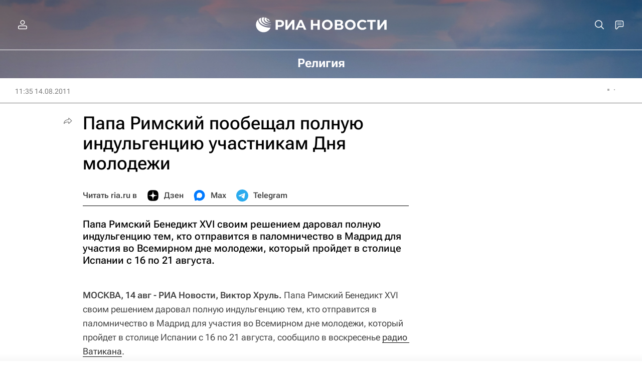

--- FILE ---
content_type: text/html
request_url: https://tns-counter.ru/nc01a**R%3Eundefined*rian_ru/ru/UTF-8/tmsec=rian_ru/785571849***
body_size: -71
content:
F55B651D697E7AECX1769896684:F55B651D697E7AECX1769896684

--- FILE ---
content_type: application/javascript
request_url: https://cdnn21.img.ria.ru/min/js/pages/article.js?957aff9c6
body_size: 10012
content:
"use strict";

$(function() {


    startArticleJS( $('.endless__item'), 'first' );



    window.endlessScroll = {
        init : function(){
            var _this = this;

            _this.pageProject = window.endlessScrollPageProject;    // проект загружаемой страницы
            _this.firstId = window.endlessScrollFirst;              // id первой статьи
            _this.uploadUrl = window.endlessScrollUrl;              // урл откуда догружать
            _this.autofillAlgorithm = window.endlessScrollAlgorithm;// алгоритм с помощью которого был составлен лист автозаполнния
            _this.uploadQueue = window.endlessScrollQueue;          // массив / очередь статей для догрузки

            _this.$endless = $( '#endless' );                       // основной элемент

            if ( $( 'body' ).data( 'endless-off' ) == 1 ) {
                console.log( "EndlessScroll id disabled in settings");
                return false;
            } else  if ( !_this.uploadUrl || !_this.uploadQueue.length > 0 || !_this.$endless.length > 0 ) {
                console.log( "Can't start endlessScroll: UploadUrl = ",_this.uploadUrl," QueueLength = ",_this.uploadQueue," EndlessLength = ",_this.$endless);
                return false;
            }

            if ( !window.EVENTSTACK ) window.EVENTSTACK = [];

            // классы элементов
            _this.class = {
                endlessItem :           '.endless__item',           // класс блоков оберток статей
                endlessItemContent :    '.endless__item-content',   // класс блоков для позиционирования контента статьи
                endlessItemHide :       '.endless__item-hide',      // класс блоков затемнения
                articleAhchor :         '.article__anchor',         // класс якорей для отслеживания прокрутки статьи
                modFollow :             'm-follow',                 // класс модификатор что статья следующая (без точки!!!)
                modActive :             'm-active',                 // класс модификатор активного элемента (без точки!!!)
                modFollowFixed :        'm-follow-fixed'            // класс модификатор последующие элементы фиксированны (без точки!!!)
            };

            _this.metaAnalyticsRemove = [ 'title_ver', 'title_alg', 'rcmd_alg', 'rcmd_id' ];    // массив для идентификации мет под удаление при переходе между статьями

            _this.uploadActive = 0;                                 // номер активного элемента для догрузки из массива
            _this.uploadCount = _this.uploadQueue.length;           // общее кол-во элементов для догрузки
            _this.upload = false;                                   // флаг что идет догрузка
            _this.uploadErrorCount = 0;                             // счетчик ошибочных попыток загрузки статьи

            // sets
            _this.$items = false;                                   // набор активных элементов
            _this.$activeItem = false;                              // активный элемент
            _this.$followItems = false;                             // набор следующих за активным элементов
            _this.$followItemsContent = false;                      // набор контентов следующих за активным элементов
            _this.updateSets();

            _this.startAnalyticsTimer( _this.$activeItem );

            _this.urlParams = ( _this.$endless.data( 'scroll-params' ) && _this.$endless.data( 'scroll-params' ) != '' ) ? _this.$endless.data( 'scroll-params' ) : '';

            // switching position
            _this.switchTop = 0;
            _this.updateSwitchTop();                                // вычисляем _this.switchTop

            // viewport
            _this.clientHeight = this.getClientHeigth();

            // support IntersectionObserver
            _this.supportObserver = !!window.IntersectionObserver ? true : false;

            // События при скроле, если есть обсервер, то срабатывает только при пересечении области экрана элементом статьи
            if ( _this.supportObserver ) {
                _this.endlessObserver = new IntersectionObserver(
                    //console.log('------- observerCallback onScroll -------');
                    function( entries ){
                        _this.onScroll()
                    },{
                        'rootMargin': '-46px 0px 0px 0px'
                    }
                );
                $.each( $( _this.class.endlessItem, _this.$endless ), function( i, v ){
                    _this.endlessObserver.observe( v );
                } )
            } else {
                $( window ).scroll(function(){
                    //console.log('------- onScroll -------');
                    _this.onScroll();
                });
            }

            $( window ).resize(function(){
                _this.onResize();
            });

            $( window ).resize();

            /* догрузка второй статьи при прокрутке более чем на 50px */
            $( window ).bind( 'scroll.article_first_upload', function(){
                if ( $( window ).scrollTop() > 50 ){
                    _this.checkUploadItem();  // догружаем следующую статью
                    $( window ).unbind( 'scroll.article_first_upload' );
                }
            });


        },

        onScroll: function(){
            //console.log( "=== endlessScroll ===  onScroll  ===")
            this.checkChangeItem();                                 // проверка смены элемента
            this.updateSwitchTop();
        },

        onResize: function(){
            this.clientHeight = this.getClientHeigth();
            this.updateSwitchTop();
        },

        checkChangeItem : function(){

            var _this = this,
                activeTop = _this.$activeItem.offset().top - $( window ).scrollTop(),
                activeBottom = activeTop + _this.$activeItem.outerHeight() ;

            // console.log('>>>>>>> activeTop = '+activeTop+' - activeBottom = '+activeBottom+'>>> _this.switchTop = '+_this.switchTop+'>>> _this.$followItems.length = '+_this.$followItems.length);

            /* переключение на следующую статью */
            if ( activeBottom <= _this.switchTop && _this.$followItems.length ) {

                $( _this.$followItems[0] ).removeClass( _this.class.modFollow )          // переводим в активный первый из follow
                _this.changeItemEvents( true );

                // console.log('>>>>>>> _this.$items.length = '+_this.$items.length+' _this.uploadActive = '+_this.uploadActive);

                // догружаем слудующую статью если кол-во не follow больше чем индекс загружаемой
                if ( _this.$items.length > _this.uploadActive ) _this.checkUploadItem();

                // Работа с эвентами
                var adFoxEventUrl = ( _this.$activeItem.data( 'event-url' ) && _this.$activeItem.data( 'event-url' ) != '' ) ? _this.$activeItem.data( 'event-url' ) : false;
                // console.log( 'adFoxEventUrl = '+adFoxEventUrl);
                // вставка ивента для adFox
                if ( adFoxEventUrl !== false ){
                    //console.log( '>>> counter >>> event-url ', adFoxEventUrl  );
                    _this.$activeItem
                        .removeAttr( 'data-event-url' )
                        .data( 'event-url', '' )
                        .find( '.article' )
                        .append( '<img class="article__event-img" data-event="adFoxEvent" src="' + adFoxEventUrl + '" alt=""/>' );
                }

            }

            /* переключение на предыдущую статью */
            if ( activeTop > _this.switchTop && _this.$items.length > 1 ){
                _this.$activeItem.addClass( _this.class.modFollow );                    // помечаем последний активный в follow
                _this.changeItemEvents();
            }

        },

        changeItemEvents: function( stepForward ){
            var _this = this;

            _this.updateSets();                                             // обновляем наборы
            _this.changeProject( _this.$activeItem.data( 'project' ) );     // обновляем проект
            _this.changeHeader( _this.$activeItem );                        // меняем header

            // подменяем данные о статье на странице
            history.replaceState( null, _this.$activeItem.data( 'title' ), location.origin + _this.$activeItem.data( 'url' ) + ( ( _this.urlParams && _this.urlParams != '' ) ? ( '?' + _this.urlParams ) : '' ) );

            // отправляем аналитику, подменяем meta и т.п.
            // второй параметр true проверка на отправку аналитики при первом переходе на следующий материал
            _this.updateArticleData( _this.$activeItem, stepForward )

        },

        changeProject: function( project ){
            //console.log( '!!!!!!!!!!!!!', project )
            var  $b = $( 'body' );
            $b.removeClass( 'm-rsport m-realty m-radiosputnik m-ria m-project-recipe' );
            if ( project == 'rsport' ) {
                $b.addClass( 'm-rsport');
            } else if ( project == 'realty' || project == 'euro2020' ) {
                $b.addClass( 'm-realty' );
            } else if ( project == 'radiosputnik' ) {
                $b.addClass( 'm-radiosputnik' );
            } else if ( project == 'project-recipe' ) {
                $b.addClass( 'm-project-recipe' );
            } else {
                $b.addClass( 'm-ria' );
            }
        },

        changeHeader: function( item ) {
            $( 'body' ).removeClass( 'm-header-short m-header-share' );
            if ( item.data( 'header-type' ) ) {
                $( 'body' ).addClass( 'm-header-' + item.data( 'header-type' ) );
                $( '.share.m-header' ).attr({
                    'data-url': item.data('full-url'),
                    'data-title': item.data('title'),
                    'data-id': item.data('id')
                });
            }
        },

        updateArticleData: function( $item, stepForward ){


            //console.log('-=updateArticleData=- ', (stepForward ? ' stepForward ' : '' ), $item.data('head-title'))

            var _this = this;

            document.title = $item.data('head-title');

            $('meta[name="keywords"]').attr('content', $item.data('keywords'));

            $('meta[property="og:title"]').attr('content', $item.data('og-title'));
            $('meta[property="og:description"]').attr('content', $item.data('og-description'));
            $('meta[property="og:image"]').attr('content', $item.data('og-image'));
            $('meta[property="og:url"]').attr('content', $item.data('og-url'));

            let $publishedTime = $('meta[property="article:published_time"]'),
                publishedTime = $item.data('published-time'),
                $modifiedTime = $('meta[property="article:modified_time"]'),
                modifiedTime = $item.data('modified-time');
            $publishedTime.attr( 'content', publishedTime );
            if ( modifiedTime > publishedTime ) {
                if ( $modifiedTime.length ){
                    $modifiedTime.attr('content', modifiedTime )
                } else {
                    $publishedTime.after('<meta property="article:modified_time" content="' + modifiedTime + '"/>')
                }
            } else {
                $modifiedTime.remove();
            }

            $('meta[property="article:author"]').attr('content', $item.data('author'));

            $('meta[name="analytics:title"]').attr('content', $item.data('title'));
            $('meta[name="analytics:keyw"]').attr('content', $item.data('analytics-keyw'));
            $('meta[name="analytics:rubric"]').attr('content', $item.data('analytics-rubric'));
            $('meta[name="analytics:tags"]').attr('content', $item.data('analytics-tags'));
            $('meta[name="analytics:site_domain"]').attr('content', $item.data('domain') );
            $('meta[name="analytics:article_id"]').attr('content', $item.data('id'));
            $('meta[name="analytics:url"]').attr('content', $item.data('full-url'));
            $('meta[name="analytics:p_ts"]').attr('content', $item.data('pts'));
            $('meta[name="analytics:author"]').attr('content', ( ($item.data('author')).trim() != '' ? $item.data('author') : $item.data('author-korr') ) );
            $('meta[name="analytics:isscroll"]').attr('content', $item.data('is-scroll'));

            /* удаляем мета аналитики т.к. они нужны только для первой статьи при первой загрузке страницы */
            $.each( this.metaAnalyticsRemove, function( i, v ){
                $('meta[name="analytics:'+v+'"]').remove();
            });

            if ( GLOBAL && GLOBAL.article ) {
                GLOBAL.article.id = $item.data('id');
                GLOBAL.article.show = !!$item.data('article-show');
            }

            window.dataLayer = window.dataLayer || [];
            dataLayer.push(
                {
                    'event' : 'infinite_pageview',
                    'page_title' : $item.data('title'),
                    'page_path' : $item.data('url'),
                    'page_domain' : $item.data('domain'),
                    'page_url' : $item.data('full-url'),
                    'page_tags' :  $item.data('analytics-tags'),
                    'page_rubric' : $item.data('analytics-rubric'),
                    'page_number' :  $item.data('endless'),
                    'article_id'  :  $item.data('id'),
                    'article_length' : $item.data('text-length')
                }
            );

            _this.startAnalyticsTimer( $item );

            if ( stepForward && !$item.data( 'event-once' ) ){

                // Событие piwil_log
                // piwik_log( $item.data( 'head-title' ), 'ria', 'https://a.ria.ru/counter' );
                // TODO #RIA2018-5237
                piwik_log( $item.data( 'head-title' ), ( $('body').data('page-project') == 'radiosputnik' ? 'radiosputnik' : 'ria' ), 'https://a.ria.ru/counter' );

                // Событие: Прокрутка до каждой статьи в инфинити-скролл
                window.EVENTSTACK.push([ 'scroll', 'article_infinity', {
                    article_id: $item.data( 'id' ),
                    source_aid: _this.firstId,
                    algorithm: _this.autofillAlgorithm,
                    textlength: $item.data( 'text-length' )
                }]);

                this.countersStepForwardOnce( $item );

                // добавление флага
                $item.attr( 'data-event-once', true )

            }

        },

        startAnalyticsTimer: function( $item ){
            var _this = this;
            [ 15, 30, 45, 60, 75, 90, 105, 120 ].forEach( function( v ){
                clearTimeout( _this[ 'analyticsTimer' + v ] );
                //console.log( 'startAnalyticsTimer' + v + ' - ' + _this[ 'analyticsTimer' + v ] );
                _this[ 'analyticsTimer' + v ] = setTimeout(() => {
                    //console.log( 'startAnalyticsTimer SEND Timer_' + v, ' ', $item.data('id'), ' - ', $item.data('analytics-tags') );
                    dataLayer.push({
                        'event': 'user_analytics',
                        'eventCategory': 'Timer',
                        'eventAction': 'Timer_' + v,
                        'eventLabel': $item.data('id'),
                        'eventTags': $item.data('analytics-tags')
                    });
                }, ( v * 1000 ) );
            })
        },

        checkUploadItem: function(){
            /* догрузка при смене статьи на последню являющуюся последней */
            if ( this.uploadActive < this.uploadCount && !this.upload ) {
                this.upload = true;
                this.uploadItem();
            }
        },

        uploadItem : function(){
            var _this = this;
            if ( _this.uploadQueue[ _this.uploadActive ] == 'banner' ) {
                //console.log('_this.uploadActive = '+(_this.uploadActive+1));
                var chooseId = $( '.endless__choose-position-' + ( _this.uploadActive + 1 ) + ' div[ data-endless-id ]' ).data('endless-id');
                //console.log('chooseId = '+chooseId);
                if ( typeof chooseId == 'number' && chooseId > 0 && $.inArray( chooseId, _this.uploadQueue ) < 0 && chooseId != _this.firstId ){
                    _this.uploadQueue[ _this.uploadActive ] = chooseId;
                } else {
                    _this.uploadQueue.splice( _this.uploadActive, 1 );
                    _this.uploadCount = _this.uploadQueue.length;
                    $( '.endless__choose div[ data-endless-id="' + chooseId + '"]' ).remove();
                }
                _this.upload = false;
                _this.checkUploadItem();
            } else {
                /* проверка что элемент массива число иначе переходим к следующему элементу */
                if ( isNaN( Number( this.uploadQueue[ this.uploadActive ] ) ) ){
                    this.uploadActive++;
                    this.checkUploadItem();
                }
                $.ajax({
                    url: _this.uploadUrl + _this.uploadQueue[ _this.uploadActive ] + '.html?pageproject=' + _this.pageProject + '&endless=' + ( _this.uploadActive + 2 ) + ( ( _this.urlParams && _this.urlParams != '' ) ? ( '&' + _this.urlParams ) : '' ),
                    dataType: 'html',
                    type: 'GET',
                    success: function ( data ) {

                        <!--TODO убрать после октября 21 года -->
                        if ( window.Ya && window.Ya.headerBidding && window.Ya.headerBidding.pushAdUnits && typeof window.Ya.headerBidding.pushAdUnits == 'function' ) {
                            window.headerBiddingPushAdUnits = function ( param ) {
                                window.Ya.headerBidding.pushAdUnits( param );
                            }
                        }
                        <!--TODO убрать после октября 21 года -->

                        var $endlessItem = $( data ),
                            endlessChoosePos = $( '.endless__choose .endless__choose-position-'+($endlessItem.data('endless')-1) ),
                            eventUrl = $( 'div[ data-endless-id="'+_this.uploadQueue[_this.uploadActive]+'" ][ data-event-url ]', endlessChoosePos ).data( 'event-url' )
                                || $( 'div:not( [ data-endless-id ] )[ data-event-url ] ', endlessChoosePos ).data( 'event-url' );

                        if ( eventUrl ) $endlessItem.attr( 'data-event-url', eventUrl );

                        //console.log('<<<<<<<<<<< ARTICLE LOADED >>>>>>>>>> endless='+$endlessItem.data('endless')+' ventUrl => '+eventUrl);

                        $endlessItem.attr( 'data-endless', ( _this.uploadActive + 2 ) ); // подменяем атрибут из кеша на корректный
                        _this.$endless.append( $endlessItem );                          // добавляем элемент
                        _this.uploadActive++;                                           // увеличиваем счетчик элементов для догрузки
                        _this.updateSets();                                             // обновляем наборы
                        startArticleJS( $endlessItem.filter( _this.class.endlessItem )  ); // фильр нужен что бы переданный тег <script> не обрабатывался в наборе
                        _this.upload = false;                                           // меняем флаг
                        _this.uploadErrorCount = 0;                                     // обнуляем счетчик ошибочных загрузок

                        /* добавляем отслеживание в observer */
                        if ( _this.supportObserver ) {
                            $.each( $endlessItem, function( i, v ){ _this.endlessObserver.observe( v ); })
                        }

                    },
                    error: function () {
                        if (_this.uploadErrorCount < 5) {
                            _this.uploadErrorCount++;
                            setTimeout(function () {
                                _this.uploadItem();
                            }, 2000);
                        }
                    }
                    /* TODO Доделать - действия при ошибке */
                });
            }
        },

        // Обновление верхнего края для переключения (не работает с обсервером)
        updateSwitchTop : function(){
            this.switchTop = $( body ).hasClass( 'm-header-sticked' ) ? $( '#headerSticked' ).height() : 0;
        },

        // Аналитика вызов счетчиков
        countersStepForwardOnce : function( $item ){

            let project = $item.data( 'project' ),
                referrer = document.referrer,
                title = $item.data( 'head-title' ),
                path = $item.data( 'url' ),
                domain = $item.data( 'domain' );

            let ymPageUrl = domain + path;
            let ymData = { 'title': title, 'referer': referrer };

            //console.log( ' === countersStepForwardOnce === ymPageUrl = ',ymPageUrl,' ymData = ',ymData)

            if ( ym ){
                // Яндекс метрика (Коммерция ):
                ym(960630, 'hit', ymPageUrl, ymData);
                // Яндекс метрика (коммерция):
                ym(48341570, 'hit', ymPageUrl, ymData);
                if (project == 'rsport') {
                    // Яндекс метрика (rsport):
                    ym(10672129, 'hit', ymPageUrl, ymData);
                }
                if (project == 'realty') {
                    // Яндекс метрика (realty):
                    ym(957495, 'hit', ymPageUrl, ymData);
                }
            }

        },

        updateSets : function() {
            this.$items = $( this.class.endlessItem + ':not(.' + this.class.modFollow + ')', this.$endless );   // набор не follow элементов
            this.$followItems = $( this.class.endlessItem + '.' + this.class.modFollow, this.$endless );        // набор follow элементов
            this.$activeItem = $( this.$items[ this.$items.length - 1 ] );                                      // последний / активный не follow элемент
            this.$followItemsContent = $( this.class.endlessItemContent, this.$followItems );                   // набор контентов follow элементов
            // выставляем класс на активный
            this.$followItems.removeClass( this.class.modActive );
            this.$items.removeClass( this.class.modActive );
            this.$activeItem.addClass( this.class.modActive );
        },

        getClientHeigth : function(){
            return  Math.max( window.innerHeight || 0, ( document.getElementsByTagName( 'html' )[ 0 ] || {} ).clientHeight || 0 )
        }

    };

    endlessScroll.init();

});

// Лайк статьи
$( function() {

    // Оценка рецепта
    var recipe_rating_loading = false;

    $( 'body' ).on( 'click', '.article__recipebar.m-active .article__recipebar-rate i', function( e ) {
        e.preventDefault();
        var $this = $( this ),
            rate = $this.data('rate');

        if ( recipe_rating_loading ) {
            return;
        }

        $.ajax({
            url: '/services/article/add_recipe_rating/',
            data: {
                article_id: GLOBAL.article.id,
                rating: rate
            },
            dataType: 'json',
            beforeSend: function() {
                recipe_rating_loading = true;
            }
        }).done(function(r) {
            if ( r.status === 'success' || r.status === 'Duplicated rating' ) {
                var $recipebar = $this.closest('.article__recipebar');
                $recipebar.removeClass( 'm-active' );
                $( '.article__recipebar-rating span', $recipebar ).html( r.average );
                $( '.article__recipebar-rating b', $recipebar ).html( ( r.total + ' ' + ria.declension( r.total, ['оценка', 'оценок', 'оценки'] ) ) );
                $( '.article__recipebar-rate', $recipebar ).attr( 'data-rating', rate );
            }
        }).always(function() {
            recipe_rating_loading = false;
        })
    })


    $( 'body' ).on( 'click', '.js-article-like', function( e ) {
        e.preventDefault();
        var btn = $( this );
        $.ajax({
            url: '/services/article/like/',
            data: {
                article_id: btn.data( 'id' )
            },
            dataType: 'json'
        }).done( function( response ) {
            if ( response.status === 'success' ) {
                btn.find( 'span' ).text( response.likes );
            }
        })
    });

    var emoji_loading = false;

    // Лайк в статье
    $( 'body' ).on( 'click', '.article__userbar-emoji .emoji-item', function( e ) {
        e.preventDefault();
        var that = $( this );

        if ( emoji_loading ) {
            return;
        }

        // Аналитика #RIA2018-
        // Клик на реакцию к статье
        window.EVENTSTACK.push( ['ReactionArticle', 'Involvement', {
            'device': 'desktop',
            'article_id': GLOBAL.article.id
        } ] );
        dataLayer.push({
            'event': 'user_analytics',
            'eventCategory': 'Involvement',
            'eventAction': 'ReactionArticle',
            'eventLabel': GLOBAL.article.id
        });

        $.ajax({
            url: '/services/article/add_emoji/',
            data: {
                article_id: GLOBAL.article.id,
                emotion: that.data('type')
            },
            dataType: 'json',
            beforeSend: function() {
                emoji_loading = true;
            }
        }).done(function(response) {
            if (response.status === 'success') {
                var items = that.closest('.emoji').find('.emoji-item');
                items.filter('.m-type-s1').find('.m-value').text(response.s1);
                items.filter('.m-type-s2').find('.m-value').text(response.s2);
                items.filter('.m-type-s3').find('.m-value').text(response.s3);
                items.filter('.m-type-s4').find('.m-value').text(response.s4);
                items.filter('.m-type-s5').find('.m-value').text(response.s5);
                items.filter('.m-type-s6').find('.m-value').text(response.s6);

                items.each(function() {
                    var item = $(this);

                    if (item.find('.m-value').text() === '0') {
                        item.removeClass('m-active');
                    } else {
                        item.addClass('m-active');
                    }
                })
            }
        }).always(function() {
            emoji_loading = false;
        })
    })

    // Открыть попап с эмодзи
    $('body').on('click', '.best-comments__item-like', function(e) {
        e.stopPropagation();

        var target = $(this),
            popover,
            is_desc = $(document).width() > 768,
            container = target.closest('.best-comments__item');

        // Закрыть другие
        $('.best__popper-emoji').remove();

        popover = container.find('.emoji-popper').clone(true);
        popover.addClass('best__popper-emoji');

        $('body').append(popover);

        // Позиционирование
        new Popper(target, popover, {
            placement: is_desc ? 'bottom' : 'left',
            modifiers: {
                preventOverflow: {
                    enabled: true,
                    padding: 0,
                    boundariesElement: is_desc ? target.closest('.best-comments__item') : 'window'
                },
            }
        });

        popover.fadeToggle();

        // Клик на любое место закрывает попап
        $('body').one('click.best__popper-emoji', function() {
            $('.best__popper-emoji').remove();
        })
    });

    // Статтеги
    $('.stattags__content-list').each(function() {
        var item = $(this);

        item.theinCarousel({
            nav: true,
            navText : ['<i>'+ria.getIcon('icon-left_single')+'</i>','<i>'+ria.getIcon('icon-right_single')+'</i>'],
            itemWidth: 239,
            between: 10,
            stretch: false,
            outside: 0,
            responsive: {
                480: {
                    outside: 0,
                }
            }
        });
    });

    // Статтеги / табы
    $('.stattags').on('click', '.stattags__tab', function(e) {
        e.preventDefault();
        var tab = $(this);
        tab.addClass('m-active').siblings('.stattags__tab').removeClass('m-active');
        $(tab.data('for')).addClass('m-active').siblings('.stattags__content').removeClass('m-active');
    })

    var aggrVis  = true;
    var aggrPush = function( el ){
        var $elem         = $('.endless__item.m-active').find('.article__aggr[data-visiblepush="no"]');

        if ( $elem.length ) {
            var elementTop    = $elem.offset().top;
            var elementBottom = elementTop + $elem.outerHeight();

            var viewportTop = $(window).scrollTop();
            var viewportBottom = viewportTop + $(window).height() - 105;

            aggrVis = true;
        }

        if ( (elementBottom > viewportTop) && (elementTop < viewportBottom) && aggrVis ) {
            aggrVis = false;
            // ставим кнопкам метку, что их видимость запушена
            $elem.attr({ 'data-visiblepush' : 'yes' });
            window.dataLayer = window.dataLayer || [];
            dataLayer.push({
                'event'      : 'dl_block_visibility',
                'block_name' : 'Читать в риа',
                'page_path'  : window.location.pathname
            });
        }
    };

    if ( $('.endless__item.m-active').find('.article__aggr[data-visiblepush="no"]').length ) {
        $(window).on('DOMContentLoaded load resize scroll', aggrPush );
    }

    var $aggrbtn = $('.article__aggr-item');
    $aggrbtn.on('click', function(e){
        window.dataLayer = window.dataLayer || [];
        dataLayer.push({
            'event'      : 'dl_block_click',
            'block_name' : 'Читать в риа',
            'page_path'  : window.location.pathname
        });
    });
});

// tooltip
$( function() {
    if ( typeof tooltips_data !== 'undefined' || document.querySelectorAll("[data-tooltip='true']" ).length > 0 ){

        window.tooltips_data = window.tooltips_data || [];

        function tooltipClose(el) {
            el.classList.remove('m-active');
            el.classList.remove('m-preactive');
            el.querySelector('.article__tooltip').removeAttribute('style');
        }
        var template = '<div class="article__tooltip-bg"><div class="article__tooltip"><div class="article__tooltip-close">'+ria.getIcon('icon-close_small')+'</div><div class="article__tooltip-title"></div><div class="article__tooltip-description"></div></div></div>';
        document.body.insertAdjacentHTML('beforeend', template);
        var tooltip_bg = document.querySelector('.article__tooltip-bg');
        var tooltip_popup = tooltip_bg.querySelector('.article__tooltip')
        var tooltip_text = tooltip_bg.querySelector('.article__tooltip-description');
        var window_width = window.innerWidth;
        document.addEventListener('click', function(e) {
            var el = e.target;
            if (el.getAttribute('data-tooltip') == 'true') {
                window_width = window.innerWidth;
                var window_height = window.innerHeight;
                var tooltip_position = el.getBoundingClientRect();
                var tooltip_data = tooltips_data.find(tooltip => tooltip.id === el.dataset.tooltipId);
                tooltip_popup.querySelector('.article__tooltip-title').innerHTML = tooltip_data ? tooltip_data.title : e.target.dataset.tooltipTitle || '';
                tooltip_popup.querySelector('.article__tooltip-description').innerHTML = tooltip_data ? tooltip_data.body : e.target.dataset.tooltipBody || '';
                if (window_width < 925) {
                    tooltip_text.setAttribute('style', 'max-height: '+(window_height/2)+'px;');
                } else {
                    tooltip_bg.classList.add('m-preactive');
                    var tooltip_left = tooltip_position.left;
                    var body_right = document.querySelector('.article__body').getBoundingClientRect().right;
                    if (body_right - tooltip_left < 370) {
                        tooltip_left = body_right - 369;
                    }
                    var tooltip_top = tooltip_position.top;
                    var text_height = 400;
                    var title_height = tooltip_popup.querySelector('.article__tooltip-title').offsetHeight;
                    if (tooltip_top < window_height/2) {
                        text_height = window_height - tooltip_position.top - tooltip_position.height - title_height - 64;
                        tooltip_popup.classList.remove('m-top');
                        tooltip_top = tooltip_position.top + tooltip_position.height + document.documentElement.scrollTop;
                    } else {
                        text_height = tooltip_position.top - title_height - 58;
                        tooltip_popup.classList.add('m-top');
                        tooltip_top = tooltip_position.top + document.documentElement.scrollTop;
                    }
                    tooltip_text.setAttribute('style', 'max-height: '+text_height+'px;');
                    tooltip_popup.setAttribute('style', 'inset: '+tooltip_top+'px auto auto '+tooltip_left+'px;');
                }
                tooltip_bg.classList.add('m-active');
            } else if (tooltip_popup.contains(el) && !tooltip_popup.querySelector('.article__tooltip-close').contains(el)) {
                // do nothing
            } else {
                tooltipClose(tooltip_bg);
            }
        });
        if (window_width > 924) {
            window.addEventListener("resize", function() {
                tooltipClose(tooltip_bg);
            });
        }
    }
});
